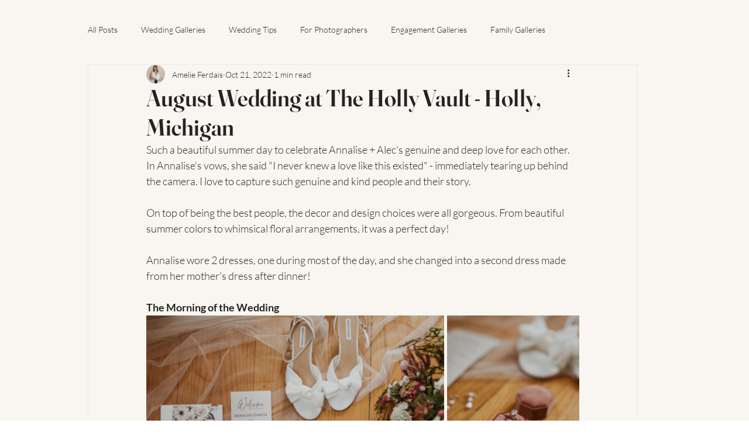

--- FILE ---
content_type: text/css; charset=utf-8
request_url: https://www.amelieferdaisphoto.com/_serverless/pro-gallery-css-v4-server/layoutCss?ver=2&id=561hp-not-scoped&items=3514_6023_4015%7C3565_4264_6396%7C3717_4480_2987%7C3721_4423_6634%7C3350_2756_4134%7C3570_6625_4417%7C3790_4377_6565%7C3463_3378_5067%7C3722_6015_4010%7C3504_4427_2951%7C3486_5252_3501%7C3435_4480_6720&container=540_740_1269.796875_720&options=gallerySizeType:px%7CenableInfiniteScroll:true%7CtitlePlacement:SHOW_ON_HOVER%7CimageMargin:5%7CisVertical:false%7CgridStyle:0%7CgalleryLayout:1%7CnumberOfImagesPerRow:0%7CgallerySizePx:300%7CcubeType:fill%7CgalleryThumbnailsAlignment:none
body_size: -169
content:
#pro-gallery-561hp-not-scoped [data-hook="item-container"][data-idx="0"].gallery-item-container{opacity: 1 !important;display: block !important;transition: opacity .2s ease !important;top: 0px !important;left: 0px !important;right: auto !important;height: 339px !important;width: 509px !important;} #pro-gallery-561hp-not-scoped [data-hook="item-container"][data-idx="0"] .gallery-item-common-info-outer{height: 100% !important;} #pro-gallery-561hp-not-scoped [data-hook="item-container"][data-idx="0"] .gallery-item-common-info{height: 100% !important;width: 100% !important;} #pro-gallery-561hp-not-scoped [data-hook="item-container"][data-idx="0"] .gallery-item-wrapper{width: 509px !important;height: 339px !important;margin: 0 !important;} #pro-gallery-561hp-not-scoped [data-hook="item-container"][data-idx="0"] .gallery-item-content{width: 509px !important;height: 339px !important;margin: 0px 0px !important;opacity: 1 !important;} #pro-gallery-561hp-not-scoped [data-hook="item-container"][data-idx="0"] .gallery-item-hover{width: 509px !important;height: 339px !important;opacity: 1 !important;} #pro-gallery-561hp-not-scoped [data-hook="item-container"][data-idx="0"] .item-hover-flex-container{width: 509px !important;height: 339px !important;margin: 0px 0px !important;opacity: 1 !important;} #pro-gallery-561hp-not-scoped [data-hook="item-container"][data-idx="0"] .gallery-item-wrapper img{width: 100% !important;height: 100% !important;opacity: 1 !important;} #pro-gallery-561hp-not-scoped [data-hook="item-container"][data-idx="1"].gallery-item-container{opacity: 1 !important;display: block !important;transition: opacity .2s ease !important;top: 0px !important;left: 514px !important;right: auto !important;height: 339px !important;width: 226px !important;} #pro-gallery-561hp-not-scoped [data-hook="item-container"][data-idx="1"] .gallery-item-common-info-outer{height: 100% !important;} #pro-gallery-561hp-not-scoped [data-hook="item-container"][data-idx="1"] .gallery-item-common-info{height: 100% !important;width: 100% !important;} #pro-gallery-561hp-not-scoped [data-hook="item-container"][data-idx="1"] .gallery-item-wrapper{width: 226px !important;height: 339px !important;margin: 0 !important;} #pro-gallery-561hp-not-scoped [data-hook="item-container"][data-idx="1"] .gallery-item-content{width: 226px !important;height: 339px !important;margin: 0px 0px !important;opacity: 1 !important;} #pro-gallery-561hp-not-scoped [data-hook="item-container"][data-idx="1"] .gallery-item-hover{width: 226px !important;height: 339px !important;opacity: 1 !important;} #pro-gallery-561hp-not-scoped [data-hook="item-container"][data-idx="1"] .item-hover-flex-container{width: 226px !important;height: 339px !important;margin: 0px 0px !important;opacity: 1 !important;} #pro-gallery-561hp-not-scoped [data-hook="item-container"][data-idx="1"] .gallery-item-wrapper img{width: 100% !important;height: 100% !important;opacity: 1 !important;} #pro-gallery-561hp-not-scoped [data-hook="item-container"][data-idx="2"].gallery-item-container{opacity: 1 !important;display: block !important;transition: opacity .2s ease !important;top: 344px !important;left: 0px !important;right: auto !important;height: 339px !important;width: 509px !important;} #pro-gallery-561hp-not-scoped [data-hook="item-container"][data-idx="2"] .gallery-item-common-info-outer{height: 100% !important;} #pro-gallery-561hp-not-scoped [data-hook="item-container"][data-idx="2"] .gallery-item-common-info{height: 100% !important;width: 100% !important;} #pro-gallery-561hp-not-scoped [data-hook="item-container"][data-idx="2"] .gallery-item-wrapper{width: 509px !important;height: 339px !important;margin: 0 !important;} #pro-gallery-561hp-not-scoped [data-hook="item-container"][data-idx="2"] .gallery-item-content{width: 509px !important;height: 339px !important;margin: 0px 0px !important;opacity: 1 !important;} #pro-gallery-561hp-not-scoped [data-hook="item-container"][data-idx="2"] .gallery-item-hover{width: 509px !important;height: 339px !important;opacity: 1 !important;} #pro-gallery-561hp-not-scoped [data-hook="item-container"][data-idx="2"] .item-hover-flex-container{width: 509px !important;height: 339px !important;margin: 0px 0px !important;opacity: 1 !important;} #pro-gallery-561hp-not-scoped [data-hook="item-container"][data-idx="2"] .gallery-item-wrapper img{width: 100% !important;height: 100% !important;opacity: 1 !important;} #pro-gallery-561hp-not-scoped [data-hook="item-container"][data-idx="3"]{display: none !important;} #pro-gallery-561hp-not-scoped [data-hook="item-container"][data-idx="4"]{display: none !important;} #pro-gallery-561hp-not-scoped [data-hook="item-container"][data-idx="5"]{display: none !important;} #pro-gallery-561hp-not-scoped [data-hook="item-container"][data-idx="6"]{display: none !important;} #pro-gallery-561hp-not-scoped [data-hook="item-container"][data-idx="7"]{display: none !important;} #pro-gallery-561hp-not-scoped [data-hook="item-container"][data-idx="8"]{display: none !important;} #pro-gallery-561hp-not-scoped [data-hook="item-container"][data-idx="9"]{display: none !important;} #pro-gallery-561hp-not-scoped [data-hook="item-container"][data-idx="10"]{display: none !important;} #pro-gallery-561hp-not-scoped [data-hook="item-container"][data-idx="11"]{display: none !important;} #pro-gallery-561hp-not-scoped .pro-gallery-prerender{height:1845.2128072402197px !important;}#pro-gallery-561hp-not-scoped {height:1845.2128072402197px !important; width:740px !important;}#pro-gallery-561hp-not-scoped .pro-gallery-margin-container {height:1845.2128072402197px !important;}#pro-gallery-561hp-not-scoped .pro-gallery {height:1845.2128072402197px !important; width:740px !important;}#pro-gallery-561hp-not-scoped .pro-gallery-parent-container {height:1845.2128072402197px !important; width:745px !important;}

--- FILE ---
content_type: text/css; charset=utf-8
request_url: https://www.amelieferdaisphoto.com/_serverless/pro-gallery-css-v4-server/layoutCss?ver=2&id=1e6va-not-scoped&items=3153_4480_6720%7C3470_3925_5887%7C3622_4480_6720%7C3585_3741_2494%7C3370_3035_2023%7C3221_5923_3949%7C3415_6720_4480%7C3721_3985_5977%7C3533_6720_4480%7C3430_5887_3925%7C3598_4171_6256%7C3487_6588_4392%7C3789_4480_6720&container=1890.796875_740_1449.765625_720&options=gallerySizeType:px%7CenableInfiniteScroll:true%7CtitlePlacement:SHOW_ON_HOVER%7CimageMargin:5%7CisVertical:false%7CgridStyle:0%7CgalleryLayout:1%7CnumberOfImagesPerRow:0%7CgallerySizePx:300%7CcubeType:fill%7CgalleryThumbnailsAlignment:none
body_size: -88
content:
#pro-gallery-1e6va-not-scoped [data-hook="item-container"][data-idx="0"].gallery-item-container{opacity: 1 !important;display: block !important;transition: opacity .2s ease !important;top: 0px !important;left: 0px !important;right: auto !important;height: 364px !important;width: 243px !important;} #pro-gallery-1e6va-not-scoped [data-hook="item-container"][data-idx="0"] .gallery-item-common-info-outer{height: 100% !important;} #pro-gallery-1e6va-not-scoped [data-hook="item-container"][data-idx="0"] .gallery-item-common-info{height: 100% !important;width: 100% !important;} #pro-gallery-1e6va-not-scoped [data-hook="item-container"][data-idx="0"] .gallery-item-wrapper{width: 243px !important;height: 364px !important;margin: 0 !important;} #pro-gallery-1e6va-not-scoped [data-hook="item-container"][data-idx="0"] .gallery-item-content{width: 243px !important;height: 364px !important;margin: 0px 0px !important;opacity: 1 !important;} #pro-gallery-1e6va-not-scoped [data-hook="item-container"][data-idx="0"] .gallery-item-hover{width: 243px !important;height: 364px !important;opacity: 1 !important;} #pro-gallery-1e6va-not-scoped [data-hook="item-container"][data-idx="0"] .item-hover-flex-container{width: 243px !important;height: 364px !important;margin: 0px 0px !important;opacity: 1 !important;} #pro-gallery-1e6va-not-scoped [data-hook="item-container"][data-idx="0"] .gallery-item-wrapper img{width: 100% !important;height: 100% !important;opacity: 1 !important;} #pro-gallery-1e6va-not-scoped [data-hook="item-container"][data-idx="1"].gallery-item-container{opacity: 1 !important;display: block !important;transition: opacity .2s ease !important;top: 0px !important;left: 248px !important;right: auto !important;height: 364px !important;width: 243px !important;} #pro-gallery-1e6va-not-scoped [data-hook="item-container"][data-idx="1"] .gallery-item-common-info-outer{height: 100% !important;} #pro-gallery-1e6va-not-scoped [data-hook="item-container"][data-idx="1"] .gallery-item-common-info{height: 100% !important;width: 100% !important;} #pro-gallery-1e6va-not-scoped [data-hook="item-container"][data-idx="1"] .gallery-item-wrapper{width: 243px !important;height: 364px !important;margin: 0 !important;} #pro-gallery-1e6va-not-scoped [data-hook="item-container"][data-idx="1"] .gallery-item-content{width: 243px !important;height: 364px !important;margin: 0px 0px !important;opacity: 1 !important;} #pro-gallery-1e6va-not-scoped [data-hook="item-container"][data-idx="1"] .gallery-item-hover{width: 243px !important;height: 364px !important;opacity: 1 !important;} #pro-gallery-1e6va-not-scoped [data-hook="item-container"][data-idx="1"] .item-hover-flex-container{width: 243px !important;height: 364px !important;margin: 0px 0px !important;opacity: 1 !important;} #pro-gallery-1e6va-not-scoped [data-hook="item-container"][data-idx="1"] .gallery-item-wrapper img{width: 100% !important;height: 100% !important;opacity: 1 !important;} #pro-gallery-1e6va-not-scoped [data-hook="item-container"][data-idx="2"].gallery-item-container{opacity: 1 !important;display: block !important;transition: opacity .2s ease !important;top: 0px !important;left: 496px !important;right: auto !important;height: 364px !important;width: 244px !important;} #pro-gallery-1e6va-not-scoped [data-hook="item-container"][data-idx="2"] .gallery-item-common-info-outer{height: 100% !important;} #pro-gallery-1e6va-not-scoped [data-hook="item-container"][data-idx="2"] .gallery-item-common-info{height: 100% !important;width: 100% !important;} #pro-gallery-1e6va-not-scoped [data-hook="item-container"][data-idx="2"] .gallery-item-wrapper{width: 244px !important;height: 364px !important;margin: 0 !important;} #pro-gallery-1e6va-not-scoped [data-hook="item-container"][data-idx="2"] .gallery-item-content{width: 244px !important;height: 364px !important;margin: 0px 0px !important;opacity: 1 !important;} #pro-gallery-1e6va-not-scoped [data-hook="item-container"][data-idx="2"] .gallery-item-hover{width: 244px !important;height: 364px !important;opacity: 1 !important;} #pro-gallery-1e6va-not-scoped [data-hook="item-container"][data-idx="2"] .item-hover-flex-container{width: 244px !important;height: 364px !important;margin: 0px 0px !important;opacity: 1 !important;} #pro-gallery-1e6va-not-scoped [data-hook="item-container"][data-idx="2"] .gallery-item-wrapper img{width: 100% !important;height: 100% !important;opacity: 1 !important;} #pro-gallery-1e6va-not-scoped [data-hook="item-container"][data-idx="3"]{display: none !important;} #pro-gallery-1e6va-not-scoped [data-hook="item-container"][data-idx="4"]{display: none !important;} #pro-gallery-1e6va-not-scoped [data-hook="item-container"][data-idx="5"]{display: none !important;} #pro-gallery-1e6va-not-scoped [data-hook="item-container"][data-idx="6"]{display: none !important;} #pro-gallery-1e6va-not-scoped [data-hook="item-container"][data-idx="7"]{display: none !important;} #pro-gallery-1e6va-not-scoped [data-hook="item-container"][data-idx="8"]{display: none !important;} #pro-gallery-1e6va-not-scoped [data-hook="item-container"][data-idx="9"]{display: none !important;} #pro-gallery-1e6va-not-scoped [data-hook="item-container"][data-idx="10"]{display: none !important;} #pro-gallery-1e6va-not-scoped [data-hook="item-container"][data-idx="11"]{display: none !important;} #pro-gallery-1e6va-not-scoped [data-hook="item-container"][data-idx="12"]{display: none !important;} #pro-gallery-1e6va-not-scoped .pro-gallery-prerender{height:1896.6908029117762px !important;}#pro-gallery-1e6va-not-scoped {height:1896.6908029117762px !important; width:740px !important;}#pro-gallery-1e6va-not-scoped .pro-gallery-margin-container {height:1896.6908029117762px !important;}#pro-gallery-1e6va-not-scoped .pro-gallery {height:1896.6908029117762px !important; width:740px !important;}#pro-gallery-1e6va-not-scoped .pro-gallery-parent-container {height:1896.6908029117762px !important; width:745px !important;}

--- FILE ---
content_type: text/css; charset=utf-8
request_url: https://www.amelieferdaisphoto.com/_serverless/pro-gallery-css-v4-server/layoutCss?ver=2&id=elom7-not-scoped&items=3475_4333_6499%7C3313_4405_6608%7C3522_4245_6367%7C3459_6720_4480%7C3395_6405_4270%7C3408_6551_4367%7C3663_3862_5793%7C3479_4324_6486%7C3423_6720_4480%7C3297_4090_6135%7C3601_4017_6025%7C3499_4480_2987%7C3282_3945_5918%7C3655_3034_2023%7C3337_4177_6265%7C3629_4380_6570%7C3630_1207_1811%7C3612_4687_3125%7C3718_3881_5822%7C3609_3893_5839&container=4443.890625_740_2844.5625_720&options=gallerySizeType:px%7CenableInfiniteScroll:true%7CtitlePlacement:SHOW_ON_HOVER%7CimageMargin:5%7CisVertical:false%7CgridStyle:0%7CgalleryLayout:1%7CnumberOfImagesPerRow:0%7CgallerySizePx:300%7CcubeType:fill%7CgalleryThumbnailsAlignment:none
body_size: -163
content:
#pro-gallery-elom7-not-scoped [data-hook="item-container"][data-idx="0"].gallery-item-container{opacity: 1 !important;display: block !important;transition: opacity .2s ease !important;top: 0px !important;left: 0px !important;right: auto !important;height: 364px !important;width: 243px !important;} #pro-gallery-elom7-not-scoped [data-hook="item-container"][data-idx="0"] .gallery-item-common-info-outer{height: 100% !important;} #pro-gallery-elom7-not-scoped [data-hook="item-container"][data-idx="0"] .gallery-item-common-info{height: 100% !important;width: 100% !important;} #pro-gallery-elom7-not-scoped [data-hook="item-container"][data-idx="0"] .gallery-item-wrapper{width: 243px !important;height: 364px !important;margin: 0 !important;} #pro-gallery-elom7-not-scoped [data-hook="item-container"][data-idx="0"] .gallery-item-content{width: 243px !important;height: 364px !important;margin: 0px 0px !important;opacity: 1 !important;} #pro-gallery-elom7-not-scoped [data-hook="item-container"][data-idx="0"] .gallery-item-hover{width: 243px !important;height: 364px !important;opacity: 1 !important;} #pro-gallery-elom7-not-scoped [data-hook="item-container"][data-idx="0"] .item-hover-flex-container{width: 243px !important;height: 364px !important;margin: 0px 0px !important;opacity: 1 !important;} #pro-gallery-elom7-not-scoped [data-hook="item-container"][data-idx="0"] .gallery-item-wrapper img{width: 100% !important;height: 100% !important;opacity: 1 !important;} #pro-gallery-elom7-not-scoped [data-hook="item-container"][data-idx="1"].gallery-item-container{opacity: 1 !important;display: block !important;transition: opacity .2s ease !important;top: 0px !important;left: 248px !important;right: auto !important;height: 364px !important;width: 243px !important;} #pro-gallery-elom7-not-scoped [data-hook="item-container"][data-idx="1"] .gallery-item-common-info-outer{height: 100% !important;} #pro-gallery-elom7-not-scoped [data-hook="item-container"][data-idx="1"] .gallery-item-common-info{height: 100% !important;width: 100% !important;} #pro-gallery-elom7-not-scoped [data-hook="item-container"][data-idx="1"] .gallery-item-wrapper{width: 243px !important;height: 364px !important;margin: 0 !important;} #pro-gallery-elom7-not-scoped [data-hook="item-container"][data-idx="1"] .gallery-item-content{width: 243px !important;height: 364px !important;margin: 0px 0px !important;opacity: 1 !important;} #pro-gallery-elom7-not-scoped [data-hook="item-container"][data-idx="1"] .gallery-item-hover{width: 243px !important;height: 364px !important;opacity: 1 !important;} #pro-gallery-elom7-not-scoped [data-hook="item-container"][data-idx="1"] .item-hover-flex-container{width: 243px !important;height: 364px !important;margin: 0px 0px !important;opacity: 1 !important;} #pro-gallery-elom7-not-scoped [data-hook="item-container"][data-idx="1"] .gallery-item-wrapper img{width: 100% !important;height: 100% !important;opacity: 1 !important;} #pro-gallery-elom7-not-scoped [data-hook="item-container"][data-idx="2"].gallery-item-container{opacity: 1 !important;display: block !important;transition: opacity .2s ease !important;top: 0px !important;left: 496px !important;right: auto !important;height: 364px !important;width: 244px !important;} #pro-gallery-elom7-not-scoped [data-hook="item-container"][data-idx="2"] .gallery-item-common-info-outer{height: 100% !important;} #pro-gallery-elom7-not-scoped [data-hook="item-container"][data-idx="2"] .gallery-item-common-info{height: 100% !important;width: 100% !important;} #pro-gallery-elom7-not-scoped [data-hook="item-container"][data-idx="2"] .gallery-item-wrapper{width: 244px !important;height: 364px !important;margin: 0 !important;} #pro-gallery-elom7-not-scoped [data-hook="item-container"][data-idx="2"] .gallery-item-content{width: 244px !important;height: 364px !important;margin: 0px 0px !important;opacity: 1 !important;} #pro-gallery-elom7-not-scoped [data-hook="item-container"][data-idx="2"] .gallery-item-hover{width: 244px !important;height: 364px !important;opacity: 1 !important;} #pro-gallery-elom7-not-scoped [data-hook="item-container"][data-idx="2"] .item-hover-flex-container{width: 244px !important;height: 364px !important;margin: 0px 0px !important;opacity: 1 !important;} #pro-gallery-elom7-not-scoped [data-hook="item-container"][data-idx="2"] .gallery-item-wrapper img{width: 100% !important;height: 100% !important;opacity: 1 !important;} #pro-gallery-elom7-not-scoped [data-hook="item-container"][data-idx="3"]{display: none !important;} #pro-gallery-elom7-not-scoped [data-hook="item-container"][data-idx="4"]{display: none !important;} #pro-gallery-elom7-not-scoped [data-hook="item-container"][data-idx="5"]{display: none !important;} #pro-gallery-elom7-not-scoped [data-hook="item-container"][data-idx="6"]{display: none !important;} #pro-gallery-elom7-not-scoped [data-hook="item-container"][data-idx="7"]{display: none !important;} #pro-gallery-elom7-not-scoped [data-hook="item-container"][data-idx="8"]{display: none !important;} #pro-gallery-elom7-not-scoped [data-hook="item-container"][data-idx="9"]{display: none !important;} #pro-gallery-elom7-not-scoped [data-hook="item-container"][data-idx="10"]{display: none !important;} #pro-gallery-elom7-not-scoped [data-hook="item-container"][data-idx="11"]{display: none !important;} #pro-gallery-elom7-not-scoped [data-hook="item-container"][data-idx="12"]{display: none !important;} #pro-gallery-elom7-not-scoped [data-hook="item-container"][data-idx="13"]{display: none !important;} #pro-gallery-elom7-not-scoped [data-hook="item-container"][data-idx="14"]{display: none !important;} #pro-gallery-elom7-not-scoped [data-hook="item-container"][data-idx="15"]{display: none !important;} #pro-gallery-elom7-not-scoped [data-hook="item-container"][data-idx="16"]{display: none !important;} #pro-gallery-elom7-not-scoped [data-hook="item-container"][data-idx="17"]{display: none !important;} #pro-gallery-elom7-not-scoped [data-hook="item-container"][data-idx="18"]{display: none !important;} #pro-gallery-elom7-not-scoped [data-hook="item-container"][data-idx="19"]{display: none !important;} #pro-gallery-elom7-not-scoped .pro-gallery-prerender{height:2928.5377570274422px !important;}#pro-gallery-elom7-not-scoped {height:2928.5377570274422px !important; width:740px !important;}#pro-gallery-elom7-not-scoped .pro-gallery-margin-container {height:2928.5377570274422px !important;}#pro-gallery-elom7-not-scoped .pro-gallery {height:2928.5377570274422px !important; width:740px !important;}#pro-gallery-elom7-not-scoped .pro-gallery-parent-container {height:2928.5377570274422px !important; width:745px !important;}